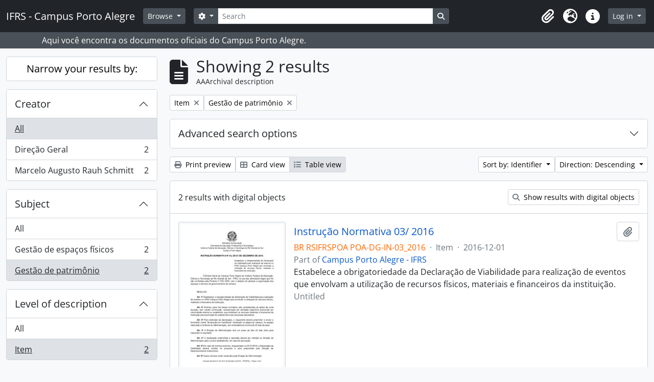

--- FILE ---
content_type: text/html; charset=utf-8
request_url: http://atom.poa.ifrs.edu.br/index.php/informationobject/browse?sort=identifier&subjects=553&sortDir=desc&sf_culture=en&showAdvanced=0&sq0=Instru%C3%A7%C3%A3o&sf0=title&levels=227&topLod=0&rangeType=inclusive
body_size: 9869
content:
<!DOCTYPE html>
<html lang="en" dir="ltr">
  <head>
    <meta charset="utf-8">
    <meta name="viewport" content="width=device-width, initial-scale=1">
    <title>Information object browse - IFRS - Campus Porto Alegre</title>
        <link rel="shortcut icon" href="/favicon.ico">
    <script defer src="/dist/js/vendor.bundle.1c687a2c01f4f91938ee.js"></script><script defer src="/dist/js/arDominionB5Plugin.bundle.cdeefdac1719d73d8ce1.js"></script><link href="/dist/css/arDominionB5Plugin.bundle.f93253c1b4f1a0e1d6f5.css" rel="stylesheet">
      </head>
  <body class="d-flex flex-column min-vh-100 informationobject browse show-edit-tooltips">
        <div class="visually-hidden-focusable p-3 border-bottom">
  <a class="btn btn-sm btn-secondary" href="#main-column">
    Skip to main content  </a>
</div>
    



<header id="top-bar" class="navbar navbar-expand-lg navbar-dark bg-dark" role="navigation" aria-label="Main navigation">
  <div class="container-fluid">
          <a class="navbar-brand d-flex flex-wrap flex-lg-nowrap align-items-center py-0 me-0" href="/index.php/" title="Home" rel="home">
                          <span class="text-wrap my-1 me-3">IFRS - Campus Porto Alegre</span>
              </a>
        <button class="navbar-toggler atom-btn-secondary my-2 me-1 px-1" type="button" data-bs-toggle="collapse" data-bs-target="#navbar-content" aria-controls="navbar-content" aria-expanded="false">
      <i 
        class="fas fa-2x fa-fw fa-bars" 
        data-bs-toggle="tooltip"
        data-bs-placement="bottom"
        title="Toggle navigation"
        aria-hidden="true">
      </i>
      <span class="visually-hidden">Toggle navigation</span>
    </button>
    <div class="collapse navbar-collapse flex-wrap justify-content-end me-1" id="navbar-content">
      <div class="d-flex flex-wrap flex-lg-nowrap flex-grow-1">
        <div class="dropdown my-2 me-3">
  <button class="btn btn-sm atom-btn-secondary dropdown-toggle" type="button" id="browse-menu" data-bs-toggle="dropdown" aria-expanded="false">
    Browse  </button>
  <ul class="dropdown-menu mt-2" aria-labelledby="browse-menu">
    <li>
      <h6 class="dropdown-header">
        Browse      </h6>
    </li>
                  <li id="node_browseArvore">
          <a class="dropdown-item" href="http://atom.poa.ifrs.edu.br/index.php/campus-porto-alegre-ifrs#" title="Árvore completa">Árvore completa</a>        </li>
                        <li id="node_browseCagppi">
          <a class="dropdown-item" href="http://atom.poa.ifrs.edu.br/index.php/informationobject/browse?sort=endDate&amp;showAdvanced=0&amp;creators=1775&amp;collection=%2Findex.php%2Fifrs-campus-porto-alegre&amp;levels=227&amp;onlyMedia=1&amp;topLod=0&amp;rangeType=inclusive" title="CAGPPI - Atas">CAGPPI - Atas</a>        </li>
                        <li id="node_CGAE - Atas">
          <a class="dropdown-item" href="http://atom.poa.ifrs.edu.br/index.php/informationobject/browse?view=table&amp;levels=227&amp;creators=2829&amp;collection=440&amp;onlyMedia=1&amp;topLod=0&amp;sort=endDate" title="CGAE - Atas">CGAE - Atas</a>        </li>
                        <li id="node_CONCAMP - Atas">
          <a class="dropdown-item" href="http://atom.poa.ifrs.edu.br/index.php/atas" title="CONCAMP - Atas">CONCAMP - Atas</a>        </li>
                        <li id="node_CONCAMP - Resoluções">
          <a class="dropdown-item" href="http://atom.poa.ifrs.edu.br/index.php/resolucoes" title="CONCAMP - Resoluções">CONCAMP - Resoluções</a>        </li>
                        <li id="node_Direção Geral">
          <a class="dropdown-item" href="http://atom.poa.ifrs.edu.br/index.php/direcao-geral" title="Direção Geral">Direção Geral</a>        </li>
                        <li id="node_browseBoletinsDeServico">
          <a class="dropdown-item" href="http://atom.poa.ifrs.edu.br/index.php/boletim-de-servico" title="--- Boletins de Serviço">--- Boletins de Serviço</a>        </li>
                        <li id="node_Cooperação Técnica">
          <a class="dropdown-item" href="http://atom.poa.ifrs.edu.br/index.php/termos-de-cooperacao-tecnica" title="--- Cooperação Técnica">--- Cooperação Técnica</a>        </li>
                        <li id="node_editais">
          <a class="dropdown-item" href="http://atom.poa.ifrs.edu.br/index.php/editais" title="--- Editais">--- Editais</a>        </li>
                        <li id="node_instrucoes">
          <a class="dropdown-item" href="http://atom.poa.ifrs.edu.br/index.php/informationobject/browse?showAdvanced=0&amp;sort=alphabetic&amp;page=1&amp;sq0=Instru%C3%A7%C3%A3o&amp;sf0=title&amp;collection=%2Findex.php%2Fifrs-campus-porto-alegre&amp;levels=227&amp;topLod=0&amp;rangeType=inclusive" title="--- Instruções Normativas">--- Instruções Normativas</a>        </li>
                        <li id="node_portarias">
          <a class="dropdown-item" href="http://atom.poa.ifrs.edu.br/index.php/portarias" title="--- Portarias">--- Portarias</a>        </li>
                        <li id="node_CPA Local">
          <a class="dropdown-item" href="http://atom.poa.ifrs.edu.br/index.php/comissao-propria-de-avaliacao-local-2" title="CPA Local">CPA Local</a>        </li>
                        <li id="node_Núcleo de Memória">
          <a class="dropdown-item" href="http://atom.poa.ifrs.edu.br/index.php/nucleo-de-memoria-2" title="Núcleo de Memória">Núcleo de Memória</a>        </li>
                        <li id="node_browseActors">
          <a class="dropdown-item" href="/index.php/actor/browse" title="Authority records">Authority records</a>        </li>
                        <li id="node_browseSubjects">
          <a class="dropdown-item" href="/index.php/taxonomy/index/id/35" title="Subjects">Subjects</a>        </li>
                        <li id="node_browseDigitalObjects">
          <a class="dropdown-item" href="/index.php/informationobject/browse?view=card&amp;onlyMedia=1&amp;topLod=0" title="Digital objects">Digital objects</a>        </li>
                        <li id="node_BIBLIOTECA">
          <a class="dropdown-item" href="http://atom.poa.ifrs.edu.br/index.php/biblioteca-clovis-vergara-marques-3" title="BIBLIOTECA - TCC, dissertações e teses">BIBLIOTECA - TCC, dissertações e teses</a>        </li>
                        <li id="node_browseRepository">
          <a class="dropdown-item" href="http://atom.poa.ifrs.edu.br/index.php/instituto-federal-de-educacao-ciencia-e-tecnologia-do-rio-grande-do-sul-campus-porto-alegre" title="O Campus Porto Alegre - IFRS">O Campus Porto Alegre - IFRS</a>        </li>
            </ul>
</div>
        <form
  id="search-box"
  class="d-flex flex-grow-1 my-2"
  role="search"
  action="/index.php/informationobject/browse">
  <h2 class="visually-hidden">Search</h2>
  <input type="hidden" name="topLod" value="0">
  <input type="hidden" name="sort" value="relevance">
  <div class="input-group flex-nowrap">
    <button
      id="search-box-options"
      class="btn btn-sm atom-btn-secondary dropdown-toggle"
      type="button"
      data-bs-toggle="dropdown"
      data-bs-auto-close="outside"
      aria-expanded="false">
      <i class="fas fa-cog" aria-hidden="true"></i>
      <span class="visually-hidden">Search options</span>
    </button>
    <div class="dropdown-menu mt-2" aria-labelledby="search-box-options">
              <div class="px-3 py-2">
          <div class="form-check">
            <input
              class="form-check-input"
              type="radio"
              name="repos"
              id="search-realm-global"
              checked
              value>
            <label class="form-check-label" for="search-realm-global">
              Global search            </label>
          </div>
                            </div>
        <div class="dropdown-divider"></div>
            <a class="dropdown-item" href="/index.php/informationobject/browse?showAdvanced=1&topLod=0">
        Advanced search      </a>
    </div>
    <input
      id="search-box-input"
      class="form-control form-control-sm dropdown-toggle"
      type="search"
      name="query"
      autocomplete="off"
      value=""
      placeholder="Search"
      data-url="/index.php/search/autocomplete"
      data-bs-toggle="dropdown"
      aria-label="Search"
      aria-expanded="false">
    <ul id="search-box-results" class="dropdown-menu mt-2" aria-labelledby="search-box-input"></ul>
    <button class="btn btn-sm atom-btn-secondary" type="submit">
      <i class="fas fa-search" aria-hidden="true"></i>
      <span class="visually-hidden">Search in browse page</span>
    </button>
  </div>
</form>
      </div>
      <div class="d-flex flex-nowrap flex-column flex-lg-row align-items-strech align-items-lg-center">
        <ul class="navbar-nav mx-lg-2">
                    <li class="nav-item dropdown d-flex flex-column">
  <a
    class="nav-link dropdown-toggle d-flex align-items-center p-0"
    href="#"
    id="clipboard-menu"
    role="button"
    data-bs-toggle="dropdown"
    aria-expanded="false"
    data-total-count-label="records added"
    data-alert-close="Close"
    data-load-alert-message="There was an error loading the clipboard content."
    data-export-alert-message="The clipboard is empty for this entity type."
    data-export-check-url="/index.php/clipboard/exportCheck"
    data-delete-alert-message="Note: clipboard items unclipped in this page will be removed from the clipboard when the page is refreshed. You can re-select them now, or reload the page to remove them completely. Using the sort or print preview buttons will also cause a page reload - so anything currently deselected will be lost!">
    <i
      class="fas fa-2x fa-fw fa-paperclip px-0 px-lg-2 py-2"
      data-bs-toggle="tooltip"
      data-bs-placement="bottom"
      data-bs-custom-class="d-none d-lg-block"
      title="Clipboard"
      aria-hidden="true">
    </i>
    <span class="d-lg-none mx-1" aria-hidden="true">
      Clipboard    </span>
    <span class="visually-hidden">
      Clipboard    </span>
  </a>
  <ul class="dropdown-menu dropdown-menu-end mb-2" aria-labelledby="clipboard-menu">
    <li>
      <h6 class="dropdown-header">
        Clipboard      </h6>
    </li>
    <li class="text-muted text-nowrap px-3 pb-2">
      <span
        id="counts-block"
        data-information-object-label="AAArchival description"
        data-actor-object-label="Authority record"
        data-repository-object-label="Archival institution">
      </span>
    </li>
                  <li id="node_clearClipboard">
          <a class="dropdown-item" href="/index.php/" title="Clear all selections">Clear all selections</a>        </li>
                        <li id="node_goToClipboard">
          <a class="dropdown-item" href="/index.php/clipboard/view" title="/index.php/clipboard/view">/index.php/clipboard/view</a>        </li>
                        <li id="node_loadClipboard">
          <a class="dropdown-item" href="/index.php/clipboard/load" title="/index.php/clipboard/load">/index.php/clipboard/load</a>        </li>
                        <li id="node_saveClipboard">
          <a class="dropdown-item" href="/index.php/clipboard/save" title="/index.php/clipboard/save">/index.php/clipboard/save</a>        </li>
            </ul>
</li>
                      <li class="nav-item dropdown d-flex flex-column">
  <a
    class="nav-link dropdown-toggle d-flex align-items-center p-0"
    href="#"
    id="language-menu"
    role="button"
    data-bs-toggle="dropdown"
    aria-expanded="false">
    <i
      class="fas fa-2x fa-fw fa-globe-europe px-0 px-lg-2 py-2"
      data-bs-toggle="tooltip"
      data-bs-placement="bottom"
      data-bs-custom-class="d-none d-lg-block"
      title="Language"
      aria-hidden="true">
    </i>
    <span class="d-lg-none mx-1" aria-hidden="true">
      Language    </span>
    <span class="visually-hidden">
      Language    </span>  
  </a>
  <ul class="dropdown-menu dropdown-menu-end mb-2" aria-labelledby="language-menu">
    <li>
      <h6 class="dropdown-header">
        Language      </h6>
    </li>
          <li>
        <a class="dropdown-item" href="/index.php/informationobject/browse?sf_culture=en&amp;sort=identifier&amp;subjects=553&amp;sortDir=desc&amp;showAdvanced=0&amp;sq0=Instru%C3%A7%C3%A3o&amp;sf0=title&amp;levels=227&amp;topLod=0&amp;rangeType=inclusive" title="English">English</a>      </li>
          <li>
        <a class="dropdown-item" href="/index.php/informationobject/browse?sf_culture=pt&amp;sort=identifier&amp;subjects=553&amp;sortDir=desc&amp;showAdvanced=0&amp;sq0=Instru%C3%A7%C3%A3o&amp;sf0=title&amp;levels=227&amp;topLod=0&amp;rangeType=inclusive" title="Português">Português</a>      </li>
          <li>
        <a class="dropdown-item" href="/index.php/informationobject/browse?sf_culture=pt_BR&amp;sort=identifier&amp;subjects=553&amp;sortDir=desc&amp;showAdvanced=0&amp;sq0=Instru%C3%A7%C3%A3o&amp;sf0=title&amp;levels=227&amp;topLod=0&amp;rangeType=inclusive" title="Português do Brasil">Português do Brasil</a>      </li>
      </ul>
</li>
                    <li class="nav-item dropdown d-flex flex-column">
  <a
    class="nav-link dropdown-toggle d-flex align-items-center p-0"
    href="#"
    id="quick-links-menu"
    role="button"
    data-bs-toggle="dropdown"
    aria-expanded="false">
    <i
      class="fas fa-2x fa-fw fa-info-circle px-0 px-lg-2 py-2"
      data-bs-toggle="tooltip"
      data-bs-placement="bottom"
      data-bs-custom-class="d-none d-lg-block"
      title="Quick links"
      aria-hidden="true">
    </i>
    <span class="d-lg-none mx-1" aria-hidden="true">
      Quick links    </span> 
    <span class="visually-hidden">
      Quick links    </span>
  </a>
  <ul class="dropdown-menu dropdown-menu-end mb-2" aria-labelledby="quick-links-menu">
    <li>
      <h6 class="dropdown-header">
        Quick links      </h6>
    </li>
                  <li id="node_about">
          <a class="dropdown-item" href="/index.php/about" title="About">About</a>        </li>
                        <li id="node_home">
          <a class="dropdown-item" href="/index.php/" title="Home">Home</a>        </li>
                        <li id="node_help">
          <a class="dropdown-item" href="http://docs.accesstomemory.org/" title="Help">Help</a>        </li>
                                          </ul>
</li>
        </ul>
              <div class="dropdown my-2">
    <button class="btn btn-sm atom-btn-secondary dropdown-toggle" type="button" id="user-menu" data-bs-toggle="dropdown" data-bs-auto-close="outside" aria-expanded="false">
      Log in    </button>
    <div class="dropdown-menu dropdown-menu-lg-end mt-2" aria-labelledby="user-menu">
      <div>
        <h6 class="dropdown-header">
          Have an account?        </h6>
      </div>
      <form class="mx-3 my-2" action="/index.php/user/login" method="post">        <input type="hidden" name="_csrf_token" value="5544974897cbde8d484d7312ca332fa5" id="csrf_token" /><input type="hidden" name="next" value="http://atom.poa.ifrs.edu.br/index.php/informationobject/browse?sort=identifier&amp;subjects=553&amp;sortDir=desc&amp;sf_culture=en&amp;showAdvanced=0&amp;sq0=Instru%C3%A7%C3%A3o&amp;sf0=title&amp;levels=227&amp;topLod=0&amp;rangeType=inclusive" id="next" />        <div class="mb-3"><label class="form-label" for="email">Email<span aria-hidden="true" class="text-primary ms-1"><strong>*</strong></span><span class="visually-hidden">This field is required.</span></label><input type="text" name="email" class="form-control-sm form-control" id="email" /></div>        <div class="mb-3"><label class="form-label" for="password">Password<span aria-hidden="true" class="text-primary ms-1"><strong>*</strong></span><span class="visually-hidden">This field is required.</span></label><input type="password" name="password" class="form-control-sm form-control" autocomplete="off" id="password" /></div>        <button class="btn btn-sm atom-btn-secondary" type="submit">
          Log in        </button>
      </form>
    </div>
  </div>
      </div>
    </div>
  </div>
</header>

  <div class="bg-secondary text-white">
    <div class="container-xl py-1">
      Aqui você encontra os documentos oficiais do Campus Porto Alegre.    </div>
  </div>
    
<div id="wrapper" class="container-xxl pt-3 flex-grow-1">
            <div class="row">
    <div id="sidebar" class="col-md-3">
      
    <h2 class="d-grid">
      <button
        class="btn btn-lg atom-btn-white collapsed text-wrap"
        type="button"
        data-bs-toggle="collapse"
        data-bs-target="#collapse-aggregations"
        aria-expanded="false"
        aria-controls="collapse-aggregations">
        Narrow your results by:      </button>
    </h2>

    <div class="collapse" id="collapse-aggregations">

      
        
        
                      
      

<div class="accordion mb-3">
  <div class="accordion-item aggregation">
    <h2 class="accordion-header" id="heading-creators">
      <button
        class="accordion-button collapsed"
        type="button"
        data-bs-toggle="collapse"
        data-bs-target="#collapse-creators"
        aria-expanded="false"
        aria-controls="collapse-creators">
        Creator      </button>
    </h2>
    <div
      id="collapse-creators"
      class="accordion-collapse collapse list-group list-group-flush"
      aria-labelledby="heading-creators">
      
              <a class="list-group-item list-group-item-action d-flex justify-content-between align-items-center active text-decoration-underline" href="/index.php/informationobject/browse?sort=identifier&amp;subjects=553&amp;sortDir=desc&amp;sf_culture=en&amp;showAdvanced=0&amp;sq0=Instru%C3%A7%C3%A3o&amp;sf0=title&amp;levels=227&amp;topLod=0&amp;rangeType=inclusive" title="All">All</a>          
              
        <a class="list-group-item list-group-item-action d-flex justify-content-between align-items-center text-break" href="/index.php/informationobject/browse?creators=1077&amp;sort=identifier&amp;subjects=553&amp;sortDir=desc&amp;sf_culture=en&amp;showAdvanced=0&amp;sq0=Instru%C3%A7%C3%A3o&amp;sf0=title&amp;levels=227&amp;topLod=0&amp;rangeType=inclusive" title="Direção Geral, 2 results2">Direção Geral<span class="visually-hidden">, 2 results</span><span aria-hidden="true" class="ms-3 text-nowrap">2</span></a>              
        <a class="list-group-item list-group-item-action d-flex justify-content-between align-items-center text-break" href="/index.php/informationobject/browse?creators=4790&amp;sort=identifier&amp;subjects=553&amp;sortDir=desc&amp;sf_culture=en&amp;showAdvanced=0&amp;sq0=Instru%C3%A7%C3%A3o&amp;sf0=title&amp;levels=227&amp;topLod=0&amp;rangeType=inclusive" title="Marcelo Augusto Rauh Schmitt, 2 results2">Marcelo Augusto Rauh Schmitt<span class="visually-hidden">, 2 results</span><span aria-hidden="true" class="ms-3 text-nowrap">2</span></a>          </div>
  </div>
</div>

        
        
      

<div class="accordion mb-3">
  <div class="accordion-item aggregation">
    <h2 class="accordion-header" id="heading-subjects">
      <button
        class="accordion-button"
        type="button"
        data-bs-toggle="collapse"
        data-bs-target="#collapse-subjects"
        aria-expanded="true"
        aria-controls="collapse-subjects">
        Subject      </button>
    </h2>
    <div
      id="collapse-subjects"
      class="accordion-collapse collapse show list-group list-group-flush"
      aria-labelledby="heading-subjects">
      
              <a class="list-group-item list-group-item-action d-flex justify-content-between align-items-center" href="/index.php/informationobject/browse?sort=identifier&amp;sortDir=desc&amp;sf_culture=en&amp;showAdvanced=0&amp;sq0=Instru%C3%A7%C3%A3o&amp;sf0=title&amp;levels=227&amp;topLod=0&amp;rangeType=inclusive" title="All">All</a>          
              
        <a class="list-group-item list-group-item-action d-flex justify-content-between align-items-center text-break" href="/index.php/informationobject/browse?subjects=552&amp;sort=identifier&amp;sortDir=desc&amp;sf_culture=en&amp;showAdvanced=0&amp;sq0=Instru%C3%A7%C3%A3o&amp;sf0=title&amp;levels=227&amp;topLod=0&amp;rangeType=inclusive" title="Gestão de espaços físicos, 2 results2">Gestão de espaços físicos<span class="visually-hidden">, 2 results</span><span aria-hidden="true" class="ms-3 text-nowrap">2</span></a>              
        <a class="list-group-item list-group-item-action d-flex justify-content-between align-items-center text-break active text-decoration-underline" href="/index.php/informationobject/browse?subjects=553&amp;sort=identifier&amp;sortDir=desc&amp;sf_culture=en&amp;showAdvanced=0&amp;sq0=Instru%C3%A7%C3%A3o&amp;sf0=title&amp;levels=227&amp;topLod=0&amp;rangeType=inclusive" title="Gestão de patrimônio, 2 results2">Gestão de patrimônio<span class="visually-hidden">, 2 results</span><span aria-hidden="true" class="ms-3 text-nowrap">2</span></a>          </div>
  </div>
</div>

        
      

<div class="accordion mb-3">
  <div class="accordion-item aggregation">
    <h2 class="accordion-header" id="heading-levels">
      <button
        class="accordion-button"
        type="button"
        data-bs-toggle="collapse"
        data-bs-target="#collapse-levels"
        aria-expanded="true"
        aria-controls="collapse-levels">
        Level of description      </button>
    </h2>
    <div
      id="collapse-levels"
      class="accordion-collapse collapse show list-group list-group-flush"
      aria-labelledby="heading-levels">
      
              <a class="list-group-item list-group-item-action d-flex justify-content-between align-items-center" href="/index.php/informationobject/browse?sort=identifier&amp;subjects=553&amp;sortDir=desc&amp;sf_culture=en&amp;showAdvanced=0&amp;sq0=Instru%C3%A7%C3%A3o&amp;sf0=title&amp;topLod=0&amp;rangeType=inclusive" title="All">All</a>          
              
        <a class="list-group-item list-group-item-action d-flex justify-content-between align-items-center text-break active text-decoration-underline" href="/index.php/informationobject/browse?levels=227&amp;sort=identifier&amp;subjects=553&amp;sortDir=desc&amp;sf_culture=en&amp;showAdvanced=0&amp;sq0=Instru%C3%A7%C3%A3o&amp;sf0=title&amp;topLod=0&amp;rangeType=inclusive" title="Item, 2 results2">Item<span class="visually-hidden">, 2 results</span><span aria-hidden="true" class="ms-3 text-nowrap">2</span></a>          </div>
  </div>
</div>

        
    </div>

      </div>
    <div id="main-column" role="main" class="col-md-9">
        
  <div class="multiline-header d-flex align-items-center mb-3">
    <i class="fas fa-3x fa-file-alt me-3" aria-hidden="true"></i>
    <div class="d-flex flex-column">
      <h1 class="mb-0" aria-describedby="heading-label">
                  Showing 2 results              </h1>
      <span class="small" id="heading-label">
        AAArchival description      </span>
    </div>
  </div>
        <div class="d-flex flex-wrap gap-2">
    
                <a 
  href="/index.php/informationobject/browse?sort=identifier&subjects=553&sortDir=desc&sf_culture=en&showAdvanced=0&sq0=Instru%C3%A7%C3%A3o&sf0=title&topLod=0&rangeType=inclusive"
  class="btn btn-sm atom-btn-white align-self-start mw-100 filter-tag d-flex">
  <span class="visually-hidden">
    Remove filter:  </span>
  <span class="text-truncate d-inline-block">
    Item  </span>
  <i aria-hidden="true" class="fas fa-times ms-2 align-self-center"></i>
</a>
  <a 
  href="/index.php/informationobject/browse?sort=identifier&sortDir=desc&sf_culture=en&showAdvanced=0&sq0=Instru%C3%A7%C3%A3o&sf0=title&levels=227&topLod=0&rangeType=inclusive"
  class="btn btn-sm atom-btn-white align-self-start mw-100 filter-tag d-flex">
  <span class="visually-hidden">
    Remove filter:  </span>
  <span class="text-truncate d-inline-block">
    Gestão de patrimônio  </span>
  <i aria-hidden="true" class="fas fa-times ms-2 align-self-center"></i>
</a>
                  </div>

      
  <div class="accordion mb-3 adv-search" role="search">
  <div class="accordion-item">
    <h2 class="accordion-header" id="heading-adv-search">
      <button class="accordion-button collapsed" type="button" data-bs-toggle="collapse" data-bs-target="#collapse-adv-search" aria-expanded="false" aria-controls="collapse-adv-search" data-cy="advanced-search-toggle">
        Advanced search options      </button>
    </h2>
    <div id="collapse-adv-search" class="accordion-collapse collapse" aria-labelledby="heading-adv-search">
      <div class="accordion-body">
        <form name="advanced-search-form" method="get" action="/index.php/informationobject/browse">
                      <input type="hidden" name="sort" value="identifier"/>
                      <input type="hidden" name="subjects" value="553"/>
          
          <h5>Find results with:</h5>

          <div class="criteria mb-4">

            
              
                <div class="criterion row align-items-center">

                  <div class="col-xl-auto mb-3 adv-search-boolean">
                    <select class="form-select" name="so0">
                      <option value="and" selected="selected">and</option>
                      <option value="or">or</option>
                      <option value="not">not</option>
                    </select>
                  </div>

                  <div class="col-xl-auto flex-grow-1 mb-3">
                    <input class="form-control" type="text" aria-label="Search" placeholder="Search" name="sq0" value="Instrução">
                  </div>

                  <div class="col-xl-auto mb-3 text-center">
                    <span class="form-text">in</span>
                  </div>

                  <div class="col-xl-auto mb-3">

                    <select class="form-select" name="sf0">
                                              <option value="">
                          Any field                        </option>
                                              <option value="title" selected>
                          Title                        </option>
                                              <option value="archivalHistory">
                          Archival history                        </option>
                                              <option value="scopeAndContent">
                          Scope and content                        </option>
                                              <option value="extentAndMedium">
                          Extent and medium                        </option>
                                              <option value="subject">
                          Subject access points                        </option>
                                              <option value="name">
                          Name access points                        </option>
                                              <option value="place">
                          Place access points                        </option>
                                              <option value="genre">
                          Genre access points                        </option>
                                              <option value="identifier">
                          Identifier                        </option>
                                              <option value="referenceCode">
                          Reference code                        </option>
                                              <option value="digitalObjectTranscript">
                          Digital object text                        </option>
                                              <option value="creator">
                          Creator                        </option>
                                              <option value="findingAidTranscript">
                          Finding aid text                        </option>
                                              <option value="allExceptFindingAidTranscript">
                          Any field except finding aid text                        </option>
                                          </select>
                  </div>

                  <div class="col-xl-auto mb-3">
                    <a href="#" class="delete-criterion" aria-label="Delete criterion">
                      <i aria-hidden="true" class="fas fa-times text-muted"></i>
                    </a>
                  </div>

                </div>

              
            
            
            <div class="criterion row align-items-center">

              <div class="col-xl-auto mb-3 adv-search-boolean">
                <select class="form-select" name="so0">
                  <option value="and">and</option>
                  <option value="or">or</option>
                  <option value="not">not</option>
                </select>
              </div>

              <div class="col-xl-auto flex-grow-1 mb-3">
                <input class="form-control" type="text" aria-label="Search" placeholder="Search" name="sq0">
              </div>

              <div class="col-xl-auto mb-3 text-center">
                <span class="form-text">in</span>
              </div>

              <div class="col-xl-auto mb-3">
                <select class="form-select" name="sf0">
                                      <option value="">
                      Any field                    </option>
                                      <option value="title" selected>
                      Title                    </option>
                                      <option value="archivalHistory">
                      Archival history                    </option>
                                      <option value="scopeAndContent">
                      Scope and content                    </option>
                                      <option value="extentAndMedium">
                      Extent and medium                    </option>
                                      <option value="subject">
                      Subject access points                    </option>
                                      <option value="name">
                      Name access points                    </option>
                                      <option value="place">
                      Place access points                    </option>
                                      <option value="genre">
                      Genre access points                    </option>
                                      <option value="identifier">
                      Identifier                    </option>
                                      <option value="referenceCode">
                      Reference code                    </option>
                                      <option value="digitalObjectTranscript">
                      Digital object text                    </option>
                                      <option value="creator">
                      Creator                    </option>
                                      <option value="findingAidTranscript">
                      Finding aid text                    </option>
                                      <option value="allExceptFindingAidTranscript">
                      Any field except finding aid text                    </option>
                                  </select>
              </div>

              <div class="col-xl-auto mb-3">
                <a href="#" class="d-none d-xl-block delete-criterion" aria-label="Delete criterion">
                  <i aria-hidden="true" class="fas fa-times text-muted"></i>
                </a>
                <a href="#" class="d-xl-none delete-criterion btn btn-outline-danger w-100 mb-3">
                  Delete criterion                </a>
              </div>

            </div>

            <div class="add-new-criteria mb-3">
              <a id="add-criterion-dropdown-menu" class="btn atom-btn-white dropdown-toggle" href="#" role="button" data-bs-toggle="dropdown" aria-expanded="false">Add new criteria</a>
              <ul class="dropdown-menu mt-2" aria-labelledby="add-criterion-dropdown-menu">
                <li><a class="dropdown-item" href="#" id="add-criterion-and">And</a></li>
                <li><a class="dropdown-item" href="#" id="add-criterion-or">Or</a></li>
                <li><a class="dropdown-item" href="#" id="add-criterion-not">Not</a></li>
              </ul>
            </div>

          </div>

          <h5>Limit results to:</h5>

          <div class="criteria mb-4">

                          <div class="mb-3"><label class="form-label" for="repos">Repository</label><select name="repos" class="form-select" id="repos">
<option value="" selected="selected"></option>
<option value="431">Instituto Federal de Educação, Ciência e Tecnologia do Rio Grande do Sul - Campus Porto Alegre</option>
<option value="47041">Instituto Federal de Educação, Ciência e Tecnologia do Rio Grande do Sul - Campus Porto Alegre</option>
</select></div>            
            <div class="mb-3"><label class="form-label" for="collection">Top-level description</label><select name="collection" class="form-autocomplete form-control" id="collection">

</select><input class="list" type="hidden" value="/index.php/informationobject/autocomplete?parent=1&filterDrafts=1"></div>
          </div>

          <h5>Filter results by:</h5>

          <div class="criteria mb-4">

            <div class="row">

              
              <div class="col-md-4">
                <div class="mb-3"><label class="form-label" for="levels">Level of description</label><select name="levels" class="form-select" id="levels">
<option value=""></option>
<option value="223">Collection</option>
<option value="226">File</option>
<option value="221">Fonds</option>
<option value="227" selected="selected">Item</option>
<option value="284">Part</option>
<option value="224">Series</option>
<option value="222">Subfonds</option>
<option value="43729">Subgrupo</option>
<option value="225">Subseries</option>
</select></div>              </div>
              

              <div class="col-md-4">
                <div class="mb-3"><label class="form-label" for="onlyMedia">Digital object available</label><select name="onlyMedia" class="form-select" id="onlyMedia">
<option value="" selected="selected"></option>
<option value="1">Yes</option>
<option value="0">No</option>
</select></div>              </div>

                              <div class="col-md-4">
                  <div class="mb-3"><label class="form-label" for="findingAidStatus">Finding aid</label><select name="findingAidStatus" class="form-select" id="findingAidStatus">
<option value="" selected="selected"></option>
<option value="yes">Yes</option>
<option value="no">No</option>
<option value="generated">Generated</option>
<option value="uploaded">Uploaded</option>
</select></div>                </div>
              
            </div>

            <div class="row">

              
              
              <fieldset class="col-12">
                <legend class="visually-hidden">Top-level description filter</legend>
                <div class="d-grid d-sm-block">
                  <div class="form-check d-inline-block me-2">
                    <input class="form-check-input" type="radio" name="topLod" id="adv-search-top-lod-1" value="1" >
                    <label class="form-check-label" for="adv-search-top-lod-1">Top-level descriptions</label>
                  </div>
                  <div class="form-check d-inline-block">
                    <input class="form-check-input" type="radio" name="topLod" id="adv-search-top-lod-0" value="0" checked>
                    <label class="form-check-label" for="adv-search-top-lod-0">All descriptions</label>
                  </div>
                </div>
              </fieldset>

            </div>

          </div>

          <h5>Filter by date range:</h5>

          <div class="criteria row mb-2">

            <div class="col-md-4 start-date">
              <div class="mb-3"><label class="form-label" for="startDate">Start</label><input placeholder="YYYY-MM-DD" type="date" name="startDate" class="form-control" id="startDate" /></div>            </div>

            <div class="col-md-4 end-date">
              <div class="mb-3"><label class="form-label" for="endDate">End</label><input placeholder="YYYY-MM-DD" type="date" name="endDate" class="form-control" id="endDate" /></div>            </div>

            <fieldset class="col-md-4 date-type">
              <legend class="fs-6">
                <span>Results</span>
                <button
                  type="button"
                  class="btn btn-link mb-1"
                  data-bs-toggle="tooltip"
                  data-bs-placement="auto"
                  title='Use these options to specify how the date range returns results. "Exact" means that the start and end dates of descriptions returned must fall entirely within the date range entered. "Overlapping" means that any description whose start or end dates touch or overlap the target date range will be returned.'>
                  <i aria-hidden="true" class="fas fa-question-circle text-muted"></i>
                </button>
              </legend>
              <div class="d-grid d-sm-block">
                <div class="form-check d-inline-block me-2">
                  <input class="form-check-input" type="radio" name="rangeType" id="adv-search-date-range-inclusive" value="inclusive" checked>
                  <label class="form-check-label" for="adv-search-date-range-inclusive">Overlapping</label>
                </div>
                <div class="form-check d-inline-block">
                  <input class="form-check-input" type="radio" name="rangeType" id="adv-search-date-range-exact" value="exact" >
                  <label class="form-check-label" for="adv-search-date-range-exact">Exact</label>
                </div>
              </div>
            </fieldset>

          </div>

          <ul class="actions mb-1 nav gap-2 justify-content-center">
            <li><input type="button" class="btn atom-btn-outline-light reset" value="Reset"></li>
            <li><input type="submit" class="btn atom-btn-outline-light" value="Search"></li>
          </ul>

        </form>
      </div>
    </div>
  </div>
</div>

  
    <div class="d-flex flex-wrap gap-2 mb-3">
      <a
  class="btn btn-sm atom-btn-white"
  href="/index.php/informationobject/browse?sort=identifier&subjects=553&sortDir=desc&sf_culture=en&showAdvanced=0&sq0=Instru%C3%A7%C3%A3o&sf0=title&levels=227&topLod=0&rangeType=inclusive&media=print">
  <i class="fas fa-print me-1" aria-hidden="true"></i>
  Print preview</a>

      
      
      <div class="btn-group btn-group-sm" role="group" aria-label="View options">
  <a
    class="btn atom-btn-white text-wrap"
        href="/index.php/informationobject/browse?view=card&sort=identifier&subjects=553&sortDir=desc&sf_culture=en&showAdvanced=0&sq0=Instru%C3%A7%C3%A3o&sf0=title&levels=227&topLod=0&rangeType=inclusive">
    <i class="fas fa-th-large me-1" aria-hidden="true"></i>
    Card view  </a>
  <a
    class="btn atom-btn-white text-wrap active"
    aria-current="page"    href="/index.php/informationobject/browse?view=table&sort=identifier&subjects=553&sortDir=desc&sf_culture=en&showAdvanced=0&sq0=Instru%C3%A7%C3%A3o&sf0=title&levels=227&topLod=0&rangeType=inclusive">
    <i class="fas fa-list me-1" aria-hidden="true"></i>
    Table view  </a>
</div>

      <div class="d-flex flex-wrap gap-2 ms-auto">
        
<div class="dropdown d-inline-block">
  <button class="btn btn-sm atom-btn-white dropdown-toggle text-wrap" type="button" id="sort-button" data-bs-toggle="dropdown" aria-expanded="false">
    Sort by: Identifier  </button>
  <ul class="dropdown-menu dropdown-menu-end mt-2" aria-labelledby="sort-button">
          <li>
        <a
          href="/index.php/informationobject/browse?sort=lastUpdated&subjects=553&sortDir=desc&sf_culture=en&showAdvanced=0&sq0=Instru%C3%A7%C3%A3o&sf0=title&levels=227&topLod=0&rangeType=inclusive"
          class="dropdown-item">
          Date modified        </a>
      </li>
          <li>
        <a
          href="/index.php/informationobject/browse?sort=alphabetic&subjects=553&sortDir=desc&sf_culture=en&showAdvanced=0&sq0=Instru%C3%A7%C3%A3o&sf0=title&levels=227&topLod=0&rangeType=inclusive"
          class="dropdown-item">
          Title        </a>
      </li>
          <li>
        <a
          href="/index.php/informationobject/browse?sort=relevance&subjects=553&sortDir=desc&sf_culture=en&showAdvanced=0&sq0=Instru%C3%A7%C3%A3o&sf0=title&levels=227&topLod=0&rangeType=inclusive"
          class="dropdown-item">
          Relevance        </a>
      </li>
          <li>
        <a
          href="/index.php/informationobject/browse?sort=identifier&subjects=553&sortDir=desc&sf_culture=en&showAdvanced=0&sq0=Instru%C3%A7%C3%A3o&sf0=title&levels=227&topLod=0&rangeType=inclusive"
          class="dropdown-item active">
          Identifier        </a>
      </li>
          <li>
        <a
          href="/index.php/informationobject/browse?sort=referenceCode&subjects=553&sortDir=desc&sf_culture=en&showAdvanced=0&sq0=Instru%C3%A7%C3%A3o&sf0=title&levels=227&topLod=0&rangeType=inclusive"
          class="dropdown-item">
          Reference code        </a>
      </li>
          <li>
        <a
          href="/index.php/informationobject/browse?sort=startDate&subjects=553&sortDir=desc&sf_culture=en&showAdvanced=0&sq0=Instru%C3%A7%C3%A3o&sf0=title&levels=227&topLod=0&rangeType=inclusive"
          class="dropdown-item">
          Start date        </a>
      </li>
          <li>
        <a
          href="/index.php/informationobject/browse?sort=endDate&subjects=553&sortDir=desc&sf_culture=en&showAdvanced=0&sq0=Instru%C3%A7%C3%A3o&sf0=title&levels=227&topLod=0&rangeType=inclusive"
          class="dropdown-item">
          End date        </a>
      </li>
      </ul>
</div>


<div class="dropdown d-inline-block">
  <button class="btn btn-sm atom-btn-white dropdown-toggle text-wrap" type="button" id="sortDir-button" data-bs-toggle="dropdown" aria-expanded="false">
    Direction: Descending  </button>
  <ul class="dropdown-menu dropdown-menu-end mt-2" aria-labelledby="sortDir-button">
          <li>
        <a
          href="/index.php/informationobject/browse?sortDir=asc&sort=identifier&subjects=553&sf_culture=en&showAdvanced=0&sq0=Instru%C3%A7%C3%A3o&sf0=title&levels=227&topLod=0&rangeType=inclusive"
          class="dropdown-item">
          Ascending        </a>
      </li>
          <li>
        <a
          href="/index.php/informationobject/browse?sortDir=desc&sort=identifier&subjects=553&sf_culture=en&showAdvanced=0&sq0=Instru%C3%A7%C3%A3o&sf0=title&levels=227&topLod=0&rangeType=inclusive"
          class="dropdown-item active">
          Descending        </a>
      </li>
      </ul>
</div>
      </div>
    </div>

          <div id="content">
                  <div class="d-grid d-sm-flex gap-2 align-items-center p-3 border-bottom">
            2 results with digital objects                                    <a
              class="btn btn-sm atom-btn-white ms-auto text-wrap"
              href="/index.php/informationobject/browse?sort=identifier&subjects=553&sortDir=desc&sf_culture=en&showAdvanced=0&sq0=Instru%C3%A7%C3%A3o&sf0=title&levels=227&topLod=0&rangeType=inclusive&onlyMedia=1">
              <i class="fas fa-search me-1" aria-hidden="true"></i>
              Show results with digital objects            </a>
          </div>
        
              
<article class="search-result row g-0 p-3 border-bottom">
          <div class="col-12 col-lg-3 pb-2 pb-lg-0 pe-lg-3">
      <a href="/index.php/instrucao-normativa-03-2016">
        <img alt="Instrução Normativa 03/ 2016" class="img-thumbnail" src="/uploads/r/null/e/a/b/eaba8b8c02bf6cacceb4b404b42498e8b7921a067b67b590936a74376a02fba2/IN_03-16_viabilidade_de_eventos_142.jpg" />      </a>
    </div>
  
  <div class="col-12 col-lg-9 d-flex flex-column gap-1">
    <div class="d-flex align-items-center gap-2">
      <a class="h5 mb-0 text-truncate" href="/index.php/instrucao-normativa-03-2016" title="Instrução Normativa 03/ 2016">Instrução Normativa 03/ 2016</a>
      <button
  class="btn atom-btn-white ms-auto active-primary clipboard"
  data-clipboard-slug="instrucao-normativa-03-2016"
  data-clipboard-type="informationObject"
  data-tooltip="true"  data-title="Add to clipboard"
  data-alt-title="Remove from clipboard">
  <i class="fas fa-lg fa-paperclip" aria-hidden="true"></i>
  <span class="visually-hidden">
    Add to clipboard  </span>
</button>
    </div>

    <div class="d-flex flex-column gap-2">
      <div class="d-flex flex-column">
        <div class="d-flex flex-wrap">
                                <span class="text-primary">BR RSIFRSPOA POA-DG-IN-03_2016</span>
                      
                                    <span class="text-muted mx-2"> · </span>
                        <span class="text-muted">
              Item            </span>
                      
                                                                <span class="text-muted mx-2"> · </span>
                            <span class="text-muted">
                2016-12-01              </span>
                                    
                  </div>

                  <span class="text-muted">
            Part of             <a href="/index.php/campus-porto-alegre-ifrs" title="Campus Porto Alegre - IFRS">Campus Porto Alegre - IFRS</a>          </span> 
              </div>

              <span class="text-block d-none">
          <p>Estabelece a obrigatoriedade da Declaração de Viabilidade para realização de eventos que envolvam a utilização de recursos físicos, materiais e financeiros da instituição.</p>        </span>
      
              <span class="text-muted">
          Untitled        </span>
          </div>
  </div>
</article>
      
<article class="search-result row g-0 p-3 border-bottom">
          <div class="col-12 col-lg-3 pb-2 pb-lg-0 pe-lg-3">
      <a href="/index.php/instrucao-normativa-01-2016">
        <img alt="Instrução Normativa 01/ 2016" class="img-thumbnail" src="/uploads/r/null/3/d/2/3d2040d82374403e7f63bdce1520cc469170c5229b1aa20da9bdbf4fca4eda41/IN_Cessao_de_espacos_142.jpg" />      </a>
    </div>
  
  <div class="col-12 col-lg-9 d-flex flex-column gap-1">
    <div class="d-flex align-items-center gap-2">
      <a class="h5 mb-0 text-truncate" href="/index.php/instrucao-normativa-01-2016" title="Instrução Normativa 01/ 2016">Instrução Normativa 01/ 2016</a>
      <button
  class="btn atom-btn-white ms-auto active-primary clipboard"
  data-clipboard-slug="instrucao-normativa-01-2016"
  data-clipboard-type="informationObject"
  data-tooltip="true"  data-title="Add to clipboard"
  data-alt-title="Remove from clipboard">
  <i class="fas fa-lg fa-paperclip" aria-hidden="true"></i>
  <span class="visually-hidden">
    Add to clipboard  </span>
</button>
    </div>

    <div class="d-flex flex-column gap-2">
      <div class="d-flex flex-column">
        <div class="d-flex flex-wrap">
                                <span class="text-primary">BR RSIFRSPOA POA-DG-IN-01_2016</span>
                      
                                    <span class="text-muted mx-2"> · </span>
                        <span class="text-muted">
              Item            </span>
                      
                                                                <span class="text-muted mx-2"> · </span>
                            <span class="text-muted">
                2016-09-13              </span>
                                    
                  </div>

                  <span class="text-muted">
            Part of             <a href="/index.php/campus-porto-alegre-ifrs" title="Campus Porto Alegre - IFRS">Campus Porto Alegre - IFRS</a>          </span> 
              </div>

              <span class="text-block d-none">
                  </span>
      
              <span class="text-muted">
          Untitled        </span>
          </div>
  </div>
</article>
        </div>
      
                </div>
  </div>
</div>

        <footer>

  
  
  <div id="print-date">
    Printed: 2026-01-18  </div>

  <div id="js-i18n">
    <div id="read-more-less-links"
      data-read-more-text="Read more" 
      data-read-less-text="Read less">
    </div>
  </div>

</footer>

  </body>
</html>
